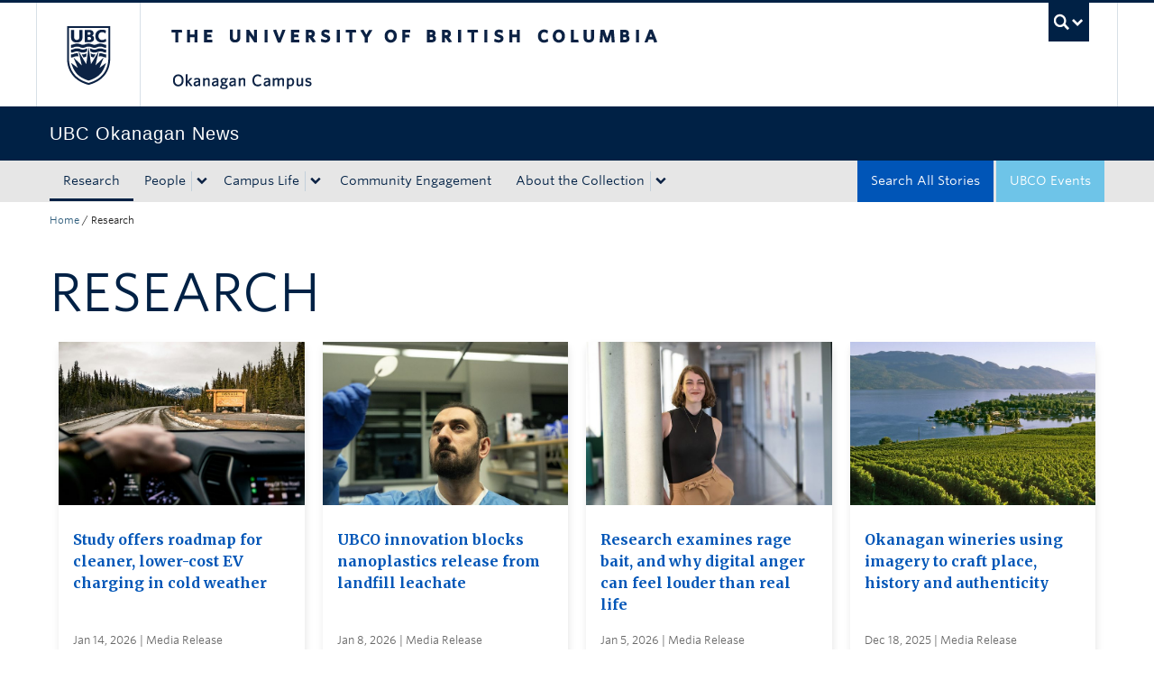

--- FILE ---
content_type: text/html; charset=UTF-8
request_url: https://news.ok.ubc.ca/topic/research/page/28/
body_size: 12348
content:
<!DOCTYPE html>
<!--[if IEMobile 7]><html class="iem7 oldie" lang="en-US"><![endif]-->
<!--[if (IE 7)&!(IEMobile)]><html class="ie7 oldie" lang="en-US"><![endif]-->
<!--[if (IE 8)&!(IEMobile)]><html class="ie8 oldie" lang="en-US"><![endif]-->
<!--[if (IE 9)&!(IEMobile)]><html class="ie9" lang="en-US"><![endif]-->
<!--[[if (gt IE 9)|(gt IEMobile 7)]><!--><html lang="en-US"><!--<![endif]-->
<head>
<meta http-equiv="Content-Type" content="text/html; charset=UTF-8" />
<title>Research Archives - Page 28 of 150 - UBC&#039;s Okanagan News</title>

<meta http-equiv="X-UA-Compatible" content="IE=edge,chrome=1" />
<meta name="viewport" content="width=device-width" /> <!-- needed for responsive -->
<link rel="dns-prefetch" href="//cdn.ubc.ca/" />

        <!-- Stylesheets -->
        <link href="//cdn.ubc.ca/clf/7.0.4/css/ubc-clf-full-bw.min.css" rel="stylesheet">
	


<link rel="pingback" href="https://news.ok.ubc.ca/xmlrpc.php" />

<meta name='robots' content='index, follow, max-image-preview:large, max-snippet:-1, max-video-preview:-1' />

<!-- Google Tag Manager for WordPress by gtm4wp.com -->
<script data-cfasync="false" data-pagespeed-no-defer>
	var gtm4wp_datalayer_name = "dataLayer";
	var dataLayer = dataLayer || [];
</script>
<!-- End Google Tag Manager for WordPress by gtm4wp.com --><meta name="template" content="UBC CLF Basic 1.0.6" />

	<!-- This site is optimized with the Yoast SEO plugin v26.7 - https://yoast.com/wordpress/plugins/seo/ -->
	<link rel="canonical" href="https://news.ok.ubc.ca/topic/research/page/28/" />
	<link rel="prev" href="https://news.ok.ubc.ca/topic/research/page/27/" />
	<link rel="next" href="https://news.ok.ubc.ca/topic/research/page/29/" />
	<meta property="og:locale" content="en_US" />
	<meta property="og:type" content="article" />
	<meta property="og:title" content="Research Archives - Page 28 of 150 - UBC&#039;s Okanagan News" />
	<meta property="og:url" content="https://news.ok.ubc.ca/topic/research/" />
	<meta property="og:site_name" content="UBC&#039;s Okanagan News" />
	<meta name="twitter:card" content="summary_large_image" />
	<script type="application/ld+json" class="yoast-schema-graph">{"@context":"https://schema.org","@graph":[{"@type":"CollectionPage","@id":"https://news.ok.ubc.ca/topic/research/","url":"https://news.ok.ubc.ca/topic/research/page/28/","name":"Research Archives - Page 28 of 150 - UBC&#039;s Okanagan News","isPartOf":{"@id":"https://news.ok.ubc.ca/#website"},"primaryImageOfPage":{"@id":"https://news.ok.ubc.ca/topic/research/page/28/#primaryimage"},"image":{"@id":"https://news.ok.ubc.ca/topic/research/page/28/#primaryimage"},"thumbnailUrl":"https://news.ok.ubc.ca/wp-content/uploads/sites/213/sites/213/2023/03/porcupineriver-1000.jpg","breadcrumb":{"@id":"https://news.ok.ubc.ca/topic/research/page/28/#breadcrumb"},"inLanguage":"en-US"},{"@type":"ImageObject","inLanguage":"en-US","@id":"https://news.ok.ubc.ca/topic/research/page/28/#primaryimage","url":"https://news.ok.ubc.ca/wp-content/uploads/sites/213/sites/213/2023/03/porcupineriver-1000.jpg","contentUrl":"https://news.ok.ubc.ca/wp-content/uploads/sites/213/sites/213/2023/03/porcupineriver-1000.jpg","width":1000,"height":600,"caption":"A scenic view of the Porcupine River near Old Crow, Yukon. The river is a tributary of the Yukon River and flows through Alaska and Yukon."},{"@type":"BreadcrumbList","@id":"https://news.ok.ubc.ca/topic/research/page/28/#breadcrumb","itemListElement":[{"@type":"ListItem","position":1,"name":"Home","item":"https://news.ok.ubc.ca/"},{"@type":"ListItem","position":2,"name":"Research"}]},{"@type":"WebSite","@id":"https://news.ok.ubc.ca/#website","url":"https://news.ok.ubc.ca/","name":"UBC&#039;s Okanagan News","description":"","potentialAction":[{"@type":"SearchAction","target":{"@type":"EntryPoint","urlTemplate":"https://news.ok.ubc.ca/?s={search_term_string}"},"query-input":{"@type":"PropertyValueSpecification","valueRequired":true,"valueName":"search_term_string"}}],"inLanguage":"en-US"}]}</script>
	<!-- / Yoast SEO plugin. -->


<link rel='dns-prefetch' href='//cdn.ubc.ca' />
<link rel='dns-prefetch' href='//player.vimeo.com' />
<link rel='dns-prefetch' href='//w.soundcloud.com' />
<link rel="alternate" type="application/rss+xml" title="UBC&#039;s Okanagan News &raquo; Feed" href="https://news.ok.ubc.ca/feed/" />
<link rel="alternate" type="application/rss+xml" title="UBC&#039;s Okanagan News &raquo; Comments Feed" href="https://news.ok.ubc.ca/comments/feed/" />
<script type="text/javascript" id="wpp-js" src="https://news.ok.ubc.ca/wp-content/plugins/wordpress-popular-posts/assets/js/wpp.min.js?ver=7.3.6" data-sampling="0" data-sampling-rate="100" data-api-url="https://news.ok.ubc.ca/wp-json/wordpress-popular-posts" data-post-id="0" data-token="bb3956c7e8" data-lang="0" data-debug="0"></script>
<link rel="alternate" type="application/rss+xml" title="UBC&#039;s Okanagan News &raquo; Research Topic Feed" href="https://news.ok.ubc.ca/topic/research/feed/" />
<style id='wp-img-auto-sizes-contain-inline-css' type='text/css'>
img:is([sizes=auto i],[sizes^="auto," i]){contain-intrinsic-size:3000px 1500px}
/*# sourceURL=wp-img-auto-sizes-contain-inline-css */
</style>
<style id='wp-emoji-styles-inline-css' type='text/css'>

	img.wp-smiley, img.emoji {
		display: inline !important;
		border: none !important;
		box-shadow: none !important;
		height: 1em !important;
		width: 1em !important;
		margin: 0 0.07em !important;
		vertical-align: -0.1em !important;
		background: none !important;
		padding: 0 !important;
	}
/*# sourceURL=wp-emoji-styles-inline-css */
</style>
<link rel='stylesheet' id='custom-css-css' href='https://news.ok.ubc.ca/wp-content/uploads/sites/213/sites/213/custom-css/custom-css-full.css?ver=b72ffbbbbef7a572f9c40efaab901b15' type='text/css' media='all' />
<link rel='stylesheet' id='ubcoloop_style-css' href='https://news.ok.ubc.ca/wp-content/plugins/ubco-news-site-elements/css/styles.css?ver=b72ffbbbbef7a572f9c40efaab901b15' type='text/css' media='all' />
<link rel='stylesheet' id='wordpress-popular-posts-css-css' href='https://news.ok.ubc.ca/wp-content/plugins/wordpress-popular-posts/assets/css/wpp.css?ver=7.3.6' type='text/css' media='all' />
<link rel='stylesheet' id='flexslider-css' href='https://news.ok.ubc.ca/wp-content/themes/okanagan-news-theme/assets/vendor/flexslider/flexslider.css?ver=b72ffbbbbef7a572f9c40efaab901b15' type='text/css' media='all' />
<link rel='stylesheet' id='ubc-clf-whitney-css' href='https://news.ok.ubc.ca/wp-content/themes/okanagan-news-theme/assets/css/fonts.css?ver=b72ffbbbbef7a572f9c40efaab901b15' type='text/css' media='all' />
<link rel='stylesheet' id='style-css' href='https://news.ok.ubc.ca/wp-content/themes/okanagan-news-theme/style.css?ver=b72ffbbbbef7a572f9c40efaab901b15' type='text/css' media='all' />
<link rel='stylesheet' id='icon-style-css' href='https://news.ok.ubc.ca/wp-content/themes/clf-basic/css/social_icons.css?ver=b72ffbbbbef7a572f9c40efaab901b15' type='text/css' media='all' />
<script type="text/javascript" src="https://news.ok.ubc.ca/wp-includes/js/jquery/jquery.min.js?ver=3.7.1" id="jquery-core-js"></script>
<script type="text/javascript" src="https://news.ok.ubc.ca/wp-includes/js/jquery/jquery-migrate.min.js?ver=3.4.1" id="jquery-migrate-js"></script>
<link rel="https://api.w.org/" href="https://news.ok.ubc.ca/wp-json/" /><script type="text/javascript">
(function(url){
	if(/(?:Chrome\/26\.0\.1410\.63 Safari\/537\.31|WordfenceTestMonBot)/.test(navigator.userAgent)){ return; }
	var addEvent = function(evt, handler) {
		if (window.addEventListener) {
			document.addEventListener(evt, handler, false);
		} else if (window.attachEvent) {
			document.attachEvent('on' + evt, handler);
		}
	};
	var removeEvent = function(evt, handler) {
		if (window.removeEventListener) {
			document.removeEventListener(evt, handler, false);
		} else if (window.detachEvent) {
			document.detachEvent('on' + evt, handler);
		}
	};
	var evts = 'contextmenu dblclick drag dragend dragenter dragleave dragover dragstart drop keydown keypress keyup mousedown mousemove mouseout mouseover mouseup mousewheel scroll'.split(' ');
	var logHuman = function() {
		if (window.wfLogHumanRan) { return; }
		window.wfLogHumanRan = true;
		var wfscr = document.createElement('script');
		wfscr.type = 'text/javascript';
		wfscr.async = true;
		wfscr.src = url + '&r=' + Math.random();
		(document.getElementsByTagName('head')[0]||document.getElementsByTagName('body')[0]).appendChild(wfscr);
		for (var i = 0; i < evts.length; i++) {
			removeEvent(evts[i], logHuman);
		}
	};
	for (var i = 0; i < evts.length; i++) {
		addEvent(evts[i], logHuman);
	}
})('//news.ok.ubc.ca/?wordfence_lh=1&hid=644AD5099710EE724A06B761FA617C9A');
</script><!-- Google Tag Manager -->
<script>(function(w,d,s,l,i){w[l]=w[l]||[];w[l].push({'gtm.start':
new Date().getTime(),event:'gtm.js'});var f=d.getElementsByTagName(s)[0],
j=d.createElement(s),dl=l!='dataLayer'?'&l='+l:'';j.async=true;j.src=
'https://www.googletagmanager.com/gtm.js?id='+i+dl;f.parentNode.insertBefore(j,f);
})(window,document,'script','dataLayer','GTM-NK8H98M');</script>
<!-- End Google Tag Manager -->
		
<!-- Google Tag Manager for WordPress by gtm4wp.com -->
<!-- GTM Container placement set to automatic -->
<script data-cfasync="false" data-pagespeed-no-defer type="text/javascript">
	var dataLayer_content = {"pageTitle":"Research Archives - Page 28 of 150 - UBC&#039;s Okanagan News","pagePostType":"post","pagePostType2":"tax-post","pageCategory":["irving-k-barber-faculty-of-science"],"postCountOnPage":10,"postCountTotal":1499};
	dataLayer.push( dataLayer_content );
</script>
<script data-cfasync="false" data-pagespeed-no-defer type="text/javascript">
(function(w,d,s,l,i){w[l]=w[l]||[];w[l].push({'gtm.start':
new Date().getTime(),event:'gtm.js'});var f=d.getElementsByTagName(s)[0],
j=d.createElement(s),dl=l!='dataLayer'?'&l='+l:'';j.async=true;j.src=
'//www.googletagmanager.com/gtm.js?id='+i+dl;f.parentNode.insertBefore(j,f);
})(window,document,'script','dataLayer','GTM-NK8H98M');
</script>
<!-- End Google Tag Manager for WordPress by gtm4wp.com -->            <style id="wpp-loading-animation-styles">@-webkit-keyframes bgslide{from{background-position-x:0}to{background-position-x:-200%}}@keyframes bgslide{from{background-position-x:0}to{background-position-x:-200%}}.wpp-widget-block-placeholder,.wpp-shortcode-placeholder{margin:0 auto;width:60px;height:3px;background:#dd3737;background:linear-gradient(90deg,#dd3737 0%,#571313 10%,#dd3737 100%);background-size:200% auto;border-radius:3px;-webkit-animation:bgslide 1s infinite linear;animation:bgslide 1s infinite linear}</style>
            
        <!--[if lte IE 7]>
<link href="//cdn.ubc.ca/clf/7.0.4/css/font-awesome-ie7.css" rel="stylesheet">
<![endif]-->
        <!-- Le HTML5 shim, for IE6-8 support of HTML5 elements -->
        <!--[if lt IE 9]>
        <script src="//cdn.ubc.ca/clf/html5shiv.min.js"></script>
        <![endif]-->

        <!-- Le fav and touch icons -->
		            <link rel="shortcut icon" href="//cdn.ubc.ca/clf/7.0.4/img/favicon.ico">
		        <link rel="apple-touch-icon-precomposed" sizes="144x144" href="//cdn.ubc.ca/clf/7.0.4/img/apple-touch-icon-144-precomposed.png">
        <link rel="apple-touch-icon-precomposed" sizes="114x114" href="//cdn.ubc.ca/clf/7.0.4/img/apple-touch-icon-114-precomposed.png">
        <link rel="apple-touch-icon-precomposed" sizes="72x72" href="//cdn.ubc.ca/clf/7.0.4/img/apple-touch-icon-72-precomposed.png">
        <link rel="apple-touch-icon-precomposed" href="//cdn.ubc.ca/clf/7.0.4/img/apple-touch-icon-57-precomposed.png">
        <style type="text/css" media="screen">#ubc7-unit {
                background: #002145;
            }</style>
				<style type="text/css" id="wp-custom-css">
			/* Moved the following from Custom CSS */ 

.fitVids-wrapper { 
  position: relative; 
  padding-bottom: 56.25%; 
  height: 0; 
  margin-bottom:40px; 
  margin-left:-15px 
} 

.fitVids-wrapper iframe { 
  position: absolute; 
  top: 0; 
  left: 0; 
  width: 100%; 
  height: 100%; 
} 		</style>
		
</head>

<body class="wordpress ltr en_US child-theme multisite blog-213 y2026 m01 d19 h00 monday logged-out archive taxonomy taxonomy-topic taxonomy-topic-research paged paged-28 full-width l2-column-ms l2-column chrome primary-inactive secondary-inactive subsidiary-active">

<a class="skip-link sr-only" href="#content">Skip to main content</a>
<a class="skip-link sr-only" href="#ubc7-unit-menu">Skip to main navigation</a>
<a class="skip-link sr-only" href="#primary-secondary">Skip to page-level navigation</a>
<a class="skip-link sr-only" href="https://students.ok.ubc.ca/drc">Go to the Disability Resource Centre Website</a>
<a class="skip-link sr-only" href="https://drcbooking.ok.ubc.ca/ClockWork/custom/misc/home.aspx">Go to the DRC Booking Accommodation Portal</a>
<a class="skip-link sr-only" href="https://library.ok.ubc.ca/itl/">Go to the Inclusive Technology Lab Website</a>


<div id="body-container" >

		
	        <!-- UBC Global Utility Menu -->
        <div class="collapse expand" id="ubc7-global-menu">
            <div id="ubc7-search" class="expand">
				<div class="container">                <div id="ubc7-search-box">
                    <form class="form-search" method="get" action="//www.ubc.ca/search/refine/" role="search">
                        <input type="text" name="q" placeholder="Search UBC Okanagan News" class="input-xlarge search-query">
                        <input type="hidden" name="label" value="UBC Okanagan News"/>
                        <input type="hidden" name="site" value="https://news.ok.ubc.ca"/>
                        <button type="submit" class="btn">Search</button>
                    </form>
                </div>
				</div>            </div>
			<div class="container">            <div id="ubc7-global-header" class="expand">
                <!-- Global Utility Header from CDN -->
            </div>
			</div>        </div>
        <!-- End of UBC Global Utility Menu -->
	        <!-- UBC Header -->
        <header id="ubc7-header" class="row-fluid expand" role="banner">
			<div class="container">            <div class="span1">
                <div id="ubc7-logo">
                    <a href="http://www.ubc.ca" title="The University of British Columbia (UBC)">The University of British Columbia</a>
                </div>
            </div>
            <div class="span2">
                <div id="ubc7-apom">
                </div>
            </div>
            <div class="span9" id="ubc7-wordmark-block">
                <div id="ubc7-wordmark">
                    <a href="http://ok.ubc.ca/" title="The University of British Columbia (UBC)">The University of British Columbia</a>
					<span class="ubc7-campus" id="ubc7-okanagan-campus">Okanagan campus</span>                </div>
                <div id="ubc7-global-utility">
                    <button type="button" data-toggle="collapse" data-target="#ubc7-global-menu"><span>UBC Search</span></button>
                    <noscript><a id="ubc7-global-utility-no-script" href="http://www.ubc.ca/" title="UBC Search">UBC Search</a></noscript>
                </div>
            </div>
			</div>        </header>
        <!-- End of UBC Header -->

	        <!-- UBC Unit Identifier -->
        <div id="ubc7-unit" class="row-fluid expand">
			<div class="container">            <div class="span12">
                <!-- Mobile Menu Icon -->
                <div class="navbar">
                    <a class="btn btn-navbar" data-toggle="collapse" data-target="#ubc7-unit-navigation">
                        <span class="icon-bar"></span>
                        <span class="icon-bar"></span>
                        <span class="icon-bar"></span>
                    </a>
                </div>
                <!-- Unit Name -->
                <div id="ubc7-unit-name" class="ubc7-single-element">
                    <a href="https://news.ok.ubc.ca" title="UBC Okanagan News"><span id="ubc7-unit-faculty"></span><span id="ubc7-unit-identifier">UBC Okanagan News</span></a>
                </div>
            </div>
			</div>        </div>
        <!-- End of UBC Unit Identifier -->
			<!-- UBC Unit Navigation -->
        <div id="ubc7-unit-menu" class="navbar expand" role="navigation">
            <div class="navbar-inner expand">
                <div class="container">
                 <div id="ubc7-unit-navigation" class="nav-collapse collapse"><ul id="menu-primary" class="nav"><li id="menu-item-38282" class="menu-item menu-item-type-taxonomy menu-item-object-topic current-menu-item menu-item-38282 active"><a href="https://news.ok.ubc.ca/topic/research/">Research</a></li>
<li id="menu-item-38283" class="menu-item menu-item-type-taxonomy menu-item-object-topic menu-item-has-children dropdown menu-item-38283"><div class="btn-group"><a class="btn" href="https://news.ok.ubc.ca/topic/people/">People</a><button class="btn droptown-toggle" data-toggle="dropdown"><span class="ubc7-arrow blue down-arrow"></span></button>
<ul class="dropdown-menu">
	<li id="menu-item-38292" class="menu-item menu-item-type-taxonomy menu-item-object-topic menu-item-38292"><a href="https://news.ok.ubc.ca/topic/student-profile/">Student Profile</a></li>
	<li id="menu-item-38291" class="menu-item menu-item-type-taxonomy menu-item-object-topic menu-item-38291"><a href="https://news.ok.ubc.ca/topic/faculty-profile/">Faculty Profile</a></li>
	<li id="menu-item-38290" class="menu-item menu-item-type-taxonomy menu-item-object-topic menu-item-38290"><a href="https://news.ok.ubc.ca/topic/alumni-spotlight/">Alumni Spotlight</a></li>
</ul></div>
</li>
<li id="menu-item-38293" class="menu-item menu-item-type-taxonomy menu-item-object-topic menu-item-has-children dropdown menu-item-38293"><div class="btn-group"><a class="btn" href="https://news.ok.ubc.ca/topic/campus-life/">Campus Life</a><button class="btn droptown-toggle" data-toggle="dropdown"><span class="ubc7-arrow blue down-arrow"></span></button>
<ul class="dropdown-menu">
	<li id="menu-item-38294" class="menu-item menu-item-type-taxonomy menu-item-object-topic menu-item-38294"><a href="https://news.ok.ubc.ca/topic/campus-news/">Campus News</a></li>
	<li id="menu-item-38295" class="menu-item menu-item-type-taxonomy menu-item-object-topic menu-item-38295"><a href="https://news.ok.ubc.ca/topic/student-life/">Student Life</a></li>
	<li id="menu-item-38296" class="menu-item menu-item-type-taxonomy menu-item-object-topic menu-item-38296"><a href="https://news.ok.ubc.ca/topic/teaching-learning/">Teaching &amp; Learning</a></li>
</ul></div>
</li>
<li id="menu-item-38284" class="menu-item menu-item-type-taxonomy menu-item-object-topic menu-item-38284"><a href="https://news.ok.ubc.ca/topic/community-engagement/">Community Engagement</a></li>
<li id="menu-item-39681" class="menu-item menu-item-type-post_type menu-item-object-page menu-item-has-children dropdown menu-item-39681"><div class="btn-group"><a class="btn" href="https://news.ok.ubc.ca/about/">About the Collection</a><button class="btn droptown-toggle" data-toggle="dropdown"><span class="ubc7-arrow blue down-arrow"></span></button>
<ul class="dropdown-menu">
	<li id="menu-item-39682" class="menu-item menu-item-type-post_type menu-item-object-page menu-item-39682"><a href="https://news.ok.ubc.ca/about/stories-for-media/">Stories for Media</a></li>
</ul></div>
</li>
<li id="menu-item-38298" class="navbar-blue-search menu-item menu-item-type-custom menu-item-object-custom menu-item-38298"><a href="https://events.ok.ubc.ca/">UBCO Events</a></li>
<li id="menu-item-39686" class="navbar-alt-blue menu-item menu-item-type-post_type menu-item-object-page current_page_parent menu-item-39686"><a href="https://news.ok.ubc.ca/all-posts/">Search All Stories</a></li>
</ul></div>                    
                </div>
            </div><!-- /navbar-inner -->
        </div><!-- /navbar -->
        <!-- End of UBC Unit Navigation -->
			<!-- Second Menu Location - Styles Only Currently Support Menu named "Audience Menu" in WP -->
			<div class="secondarymenuwrap expand"><div class="container"></div></div>
    
		
	<div class="container">
	<div class="container">	
	<div class="container">	
	<div id="container" class="expand" >
	
		<div class="breadcrumb expand" itemprop="breadcrumb"><span class="trail-begin"><a href="https://news.ok.ubc.ca" title="UBC&#039;s Okanagan News" rel="home" class="trail-begin">Home</a></span> <span class="divider">/</span> <span class="trail-end">Research</span></div><div class="expand row-fluid" role="main">
	<div id="content" class="hfeed content span12 all-posts">

		
		<h1>Research</h1>
		<div class="entry-content">
				
		<div id="ajax-load-more" class="ajax-load-more-wrap default" data-id="ubconewsfilter" data-alm-id="" data-canonical-url="https://news.ok.ubc.ca/topic/research/" data-slug="research" data-post-id="40"  data-localized="ajax_load_more_ubconewsfilter_vars" data-alm-object="ajax_load_more_ubconewsfilter"><ul aria-live="polite" aria-atomic="true" class="alm-listing alm-ajax ubconewscards" data-filters="true" data-filters-target="ubconewsfilter" data-filters-url="true" data-filters-paging="true" data-filters-scroll="false" data-filters-scrolltop="30" data-container-type="ul" data-loading-style="default" data-archive="true" data-repeater="default" data-post-type="post" data-taxonomy="topic" data-taxonomy-terms="research" data-taxonomy-operator="IN" data-order="DESC" data-orderby="date" data-offset="0" data-posts-per-page="16" data-scroll="false" data-button-label="Load More Stories" data-prev-button-label="Load Previous"></ul><noscript><ul class="alm-listing alm-noscript"><li class="ubconewscards-item">
    <div class="ubconewscard" tabindex="0">
        <a href="https://news.ok.ubc.ca/2026/01/14/study-offers-roadmap-for-cleaner-lower-cost-ev-charging-in-cold-weather/" title="Study offers roadmap for cleaner, lower-cost EV charging in cold weather">
                                    <div class="ubconewscard-image"
                 style="background-image: url(https://news.ok.ubc.ca/wp-content/uploads/sites/213/sites/213/2026/01/alaska-transport-ev-charging-ubco-768x461.jpg)"></div>            <div class="ubconewscard-content">
                <p class="ubconewscard-text">Study offers roadmap for cleaner, lower-cost EV charging in cold weather</p>
                <div class="ubconewscard-title">Jan 14, 2026 | Media Release</div>
            </div>
        </a>
    </div>
</li><li class="ubconewscards-item">
    <div class="ubconewscard" tabindex="0">
        <a href="https://news.ok.ubc.ca/2026/01/08/ubco-innovation-blocks-nanoplastics-release-from-landfill-leachate/" title="UBCO innovation blocks nanoplastics release from landfill leachate">
                                    <div class="ubconewscard-image"
                 style="background-image: url(https://news.ok.ubc.ca/wp-content/uploads/sites/213/sites/213/2026/01/Mahmoud-Babalar-1-1000-768x461.jpg)"></div>            <div class="ubconewscard-content">
                <p class="ubconewscard-text">UBCO innovation blocks nanoplastics release from landfill leachate</p>
                <div class="ubconewscard-title">Jan 8, 2026 | Media Release</div>
            </div>
        </a>
    </div>
</li><li class="ubconewscards-item">
    <div class="ubconewscard" tabindex="0">
        <a href="https://news.ok.ubc.ca/2026/01/05/research-examines-rage-bait-and-why-digital-anger-can-feel-louder-than-real-life/" title="Research examines rage bait, and why digital anger can feel louder than real life">
                                    <div class="ubconewscard-image"
                 style="background-image: url(https://news.ok.ubc.ca/wp-content/uploads/sites/213/sites/213/2026/01/Wiznura-Clare-768x461.jpeg)"></div>            <div class="ubconewscard-content">
                <p class="ubconewscard-text">Research examines rage bait, and why digital anger can feel louder than real life</p>
                <div class="ubconewscard-title">Jan 5, 2026 | Media Release</div>
            </div>
        </a>
    </div>
</li><li class="ubconewscards-item">
    <div class="ubconewscard" tabindex="0">
        <a href="https://news.ok.ubc.ca/2025/12/18/okanagan-vineyard-wine-images-history-authenticity/" title="Okanagan wineries using imagery to craft place, history and authenticity">
                                    <div class="ubconewscard-image"
                 style="background-image: url(https://news.ok.ubc.ca/wp-content/uploads/sites/213/sites/213/2018/02/Vineyard-Okanagan-Lake-basin-slider-768x461.jpg)"></div>            <div class="ubconewscard-content">
                <p class="ubconewscard-text">Okanagan wineries using imagery to craft place, history and authenticity</p>
                <div class="ubconewscard-title">Dec 18, 2025 | Media Release</div>
            </div>
        </a>
    </div>
</li><li class="ubconewscards-item">
    <div class="ubconewscard" tabindex="0">
        <a href="https://news.ok.ubc.ca/2025/12/17/how-sound-quality-can-get-lost-in-translation/" title="How sound quality can get lost in translation">
                                    <div class="ubconewscard-image"
                 style="background-image: url(https://news.ok.ubc.ca/wp-content/uploads/sites/213/sites/213/2025/12/Miles-SPIRAL-768x461.jpg)"></div>            <div class="ubconewscard-content">
                <p class="ubconewscard-text">How sound quality can get lost in translation</p>
                <div class="ubconewscard-title">Dec 17, 2025 | Media Q&amp;A</div>
            </div>
        </a>
    </div>
</li><li class="ubconewscards-item">
    <div class="ubconewscard" tabindex="0">
        <a href="https://news.ok.ubc.ca/2025/12/11/ubco-study-finds-microdosing-can-temporarily-improve-mood-creativity/" title="UBCO study finds microdosing can temporarily improve mood, creativity">
                                    <div class="ubconewscard-image"
                 style="background-image: url(https://news.ok.ubc.ca/wp-content/uploads/sites/213/sites/213/2021/11/psilocybin-1000-768x461.jpg)"></div>            <div class="ubconewscard-content">
                <p class="ubconewscard-text">UBCO study finds microdosing can temporarily improve mood, creativity</p>
                <div class="ubconewscard-title">Dec 11, 2025 | Media Release</div>
            </div>
        </a>
    </div>
</li><li class="ubconewscards-item">
    <div class="ubconewscard" tabindex="0">
        <a href="https://news.ok.ubc.ca/2025/12/10/light-up-kelowna-turns-city-core-into-a-digital-playground/" title="Light Up Kelowna turns city core into a digital playground">
                                    <div class="ubconewscard-image"
                 style="background-image: url(https://news.ok.ubc.ca/wp-content/uploads/sites/213/sites/213/2025/12/LUK_Digital-Fragments2-1000-768x461.jpg)"></div>            <div class="ubconewscard-content">
                <p class="ubconewscard-text">Light Up Kelowna turns city core into a digital playground</p>
                <div class="ubconewscard-title">Dec 10, 2025 | Media Release</div>
            </div>
        </a>
    </div>
</li><li class="ubconewscards-item">
    <div class="ubconewscard" tabindex="0">
        <a href="https://news.ok.ubc.ca/2025/12/09/new-ubco-research-challenges-traditional-teen-suicide-prevention-models/" title="New UBCO research challenges traditional teen suicide prevention models">
                                    <div class="ubconewscard-image"
                 style="background-image: url(https://news.ok.ubc.ca/wp-content/uploads/sites/213/sites/213/2025/12/iStock-1469940166-1000-copy-768x461.jpg)"></div>            <div class="ubconewscard-content">
                <p class="ubconewscard-text">New UBCO research challenges traditional teen suicide prevention models</p>
                <div class="ubconewscard-title">Dec 9, 2025 | Media Release</div>
            </div>
        </a>
    </div>
</li><li class="ubconewscards-item">
    <div class="ubconewscard" tabindex="0">
        <a href="https://news.ok.ubc.ca/2025/12/05/why-the-amazons-ability-to-make-its-own-rain-matters-more-than-ever/" title="Why the Amazon’s ability to make its own rain matters more than ever">
                                    <div class="ubconewscard-image"
                 style="background-image: url(https://news.ok.ubc.ca/wp-content/uploads/sites/213/sites/213/2025/12/IMG-20241019-WA0005-768x461.jpg)"></div>            <div class="ubconewscard-content">
                <p class="ubconewscard-text">Why the Amazon’s ability to make its own rain matters more than ever</p>
                <div class="ubconewscard-title">Dec 5, 2025 | Media Release</div>
            </div>
        </a>
    </div>
</li><li class="ubconewscards-item">
    <div class="ubconewscard" tabindex="0">
        <a href="https://news.ok.ubc.ca/2025/12/04/zinc-ion-batteries-get-a-boost-from-cross-campus-research-team/" title="Zinc-ion batteries get a boost from cross-campus research team">
                                    <div class="ubconewscard-image"
                 style="background-image: url(https://news.ok.ubc.ca/wp-content/uploads/sites/213/sites/213/2025/12/battery-research-768x461.jpg)"></div>            <div class="ubconewscard-content">
                <p class="ubconewscard-text">Zinc-ion batteries get a boost from cross-campus research team</p>
                <div class="ubconewscard-title">Dec 4, 2025 | Media Release</div>
            </div>
        </a>
    </div>
</li><li class="ubconewscards-item">
    <div class="ubconewscard" tabindex="0">
        <a href="https://news.ok.ubc.ca/2025/12/03/ai-powered-vision-gives-meaning-to-wildfire-chaos/" title="AI-powered vision gives meaning to wildfire chaos">
                                    <div class="ubconewscard-image"
                 style="background-image: url(https://news.ok.ubc.ca/wp-content/uploads/sites/213/sites/213/2023/09/wildfire2-1000-768x461.jpg)"></div>            <div class="ubconewscard-content">
                <p class="ubconewscard-text">AI-powered vision gives meaning to wildfire chaos</p>
                <div class="ubconewscard-title">Dec 3, 2025 | Media Release</div>
            </div>
        </a>
    </div>
</li><li class="ubconewscards-item">
    <div class="ubconewscard" tabindex="0">
        <a href="https://news.ok.ubc.ca/2025/12/02/mindfulness-may-help-people-disconnect-from-their-smartphones/" title="Mindfulness may help people disconnect from their smartphones">
                                    <div class="ubconewscard-image"
                 style="background-image: url(https://news.ok.ubc.ca/wp-content/uploads/sites/213/sites/213/2025/12/smart-phone-use-1000-768x461.jpg)"></div>            <div class="ubconewscard-content">
                <p class="ubconewscard-text">Mindfulness may help people disconnect from their smartphones</p>
                <div class="ubconewscard-title">Dec 2, 2025 | Media Q&amp;A</div>
            </div>
        </a>
    </div>
</li><li class="ubconewscards-item">
    <div class="ubconewscard" tabindex="0">
        <a href="https://news.ok.ubc.ca/2025/11/28/syilx-students-give-nsyilxcn-a-voice-on-ubc-okanagan-streets/" title="Syilx students give nsyilxcn a voice on UBC Okanagan streets">
                                    <div class="ubconewscard-image"
                 style="background-image: url(https://news.ok.ubc.ca/wp-content/uploads/sites/213/sites/213/2024/04/researchroad-1000-768x461.jpg)"></div>            <div class="ubconewscard-content">
                <p class="ubconewscard-text">Syilx students give nsyilxcn a voice on UBC Okanagan streets</p>
                <div class="ubconewscard-title">Nov 28, 2025 | Media Release</div>
            </div>
        </a>
    </div>
</li><li class="ubconewscards-item">
    <div class="ubconewscard" tabindex="0">
        <a href="https://news.ok.ubc.ca/2025/11/27/from-cessation-to-celebration-nicotine-pouches-go-viral-on-tiktok/" title="From cessation to celebration: Nicotine pouches go viral on TikTok">
                                    <div class="ubconewscard-image"
                 style="background-image: url(https://news.ok.ubc.ca/wp-content/uploads/sites/213/sites/213/2025/11/swenico-unsplash-pouches-1000-copy2-768x461.jpg)"></div>            <div class="ubconewscard-content">
                <p class="ubconewscard-text">From cessation to celebration: Nicotine pouches go viral on TikTok</p>
                <div class="ubconewscard-title">Nov 27, 2025 | Media Release</div>
            </div>
        </a>
    </div>
</li><li class="ubconewscards-item">
    <div class="ubconewscard" tabindex="0">
        <a href="https://news.ok.ubc.ca/2025/11/25/student-maps-where-cyclists-really-go-and-why-it-matters-for-city-planning/" title="Student maps where cyclists really go—and why it matters for city planning">
                                    <div class="ubconewscard-image"
                 style="background-image: url(https://news.ok.ubc.ca/wp-content/uploads/sites/213/sites/213/2025/11/ubc_bike_rail_trail-768x461.jpg)"></div>            <div class="ubconewscard-content">
                <p class="ubconewscard-text">Student maps where cyclists really go—and why it matters for city planning</p>
                <div class="ubconewscard-title">Nov 25, 2025 | Media Release</div>
            </div>
        </a>
    </div>
</li><li class="ubconewscards-item">
    <div class="ubconewscard" tabindex="0">
        <a href="https://news.ok.ubc.ca/2025/11/24/warm-footbaths-may-boost-heart-health-in-people-with-copd/" title="Warm footbaths may boost heart health in people with COPD">
                                    <div class="ubconewscard-image"
                 style="background-image: url(https://news.ok.ubc.ca/wp-content/uploads/sites/213/sites/213/2025/11/COPD-Study-photo-1000-768x461.jpg)"></div>            <div class="ubconewscard-content">
                <p class="ubconewscard-text">Warm footbaths may boost heart health in people with COPD</p>
                <div class="ubconewscard-title">Nov 24, 2025 | Media Release</div>
            </div>
        </a>
    </div>
</li></ul><div class="alm-paging">Pages: <span class="page"><a href="https://news.ok.ubc.ca/topic/research/?pg=1">1</a></span><span class="page"><a href="https://news.ok.ubc.ca/topic/research/?pg=2">2</a></span><span class="page"><a href="https://news.ok.ubc.ca/topic/research/?pg=3">3</a></span><span class="page"><a href="https://news.ok.ubc.ca/topic/research/?pg=4">4</a></span><span class="page"><a href="https://news.ok.ubc.ca/topic/research/?pg=5">5</a></span><span class="page"><a href="https://news.ok.ubc.ca/topic/research/?pg=6">6</a></span><span class="page"><a href="https://news.ok.ubc.ca/topic/research/?pg=7">7</a></span><span class="page"><a href="https://news.ok.ubc.ca/topic/research/?pg=8">8</a></span><span class="page"><a href="https://news.ok.ubc.ca/topic/research/?pg=9">9</a></span><span class="page"><a href="https://news.ok.ubc.ca/topic/research/?pg=10">10</a></span><span class="page"><a href="https://news.ok.ubc.ca/topic/research/?pg=11">11</a></span><span class="page"><a href="https://news.ok.ubc.ca/topic/research/?pg=12">12</a></span><span class="page"><a href="https://news.ok.ubc.ca/topic/research/?pg=13">13</a></span><span class="page"><a href="https://news.ok.ubc.ca/topic/research/?pg=14">14</a></span><span class="page"><a href="https://news.ok.ubc.ca/topic/research/?pg=15">15</a></span><span class="page"><a href="https://news.ok.ubc.ca/topic/research/?pg=16">16</a></span><span class="page"><a href="https://news.ok.ubc.ca/topic/research/?pg=17">17</a></span><span class="page"><a href="https://news.ok.ubc.ca/topic/research/?pg=18">18</a></span><span class="page"><a href="https://news.ok.ubc.ca/topic/research/?pg=19">19</a></span><span class="page"><a href="https://news.ok.ubc.ca/topic/research/?pg=20">20</a></span><span class="page"><a href="https://news.ok.ubc.ca/topic/research/?pg=21">21</a></span><span class="page"><a href="https://news.ok.ubc.ca/topic/research/?pg=22">22</a></span><span class="page"><a href="https://news.ok.ubc.ca/topic/research/?pg=23">23</a></span><span class="page"><a href="https://news.ok.ubc.ca/topic/research/?pg=24">24</a></span><span class="page"><a href="https://news.ok.ubc.ca/topic/research/?pg=25">25</a></span><span class="page"><a href="https://news.ok.ubc.ca/topic/research/?pg=26">26</a></span><span class="page"><a href="https://news.ok.ubc.ca/topic/research/?pg=27">27</a></span><span class="page"><a href="https://news.ok.ubc.ca/topic/research/?pg=28">28</a></span><span class="page"><a href="https://news.ok.ubc.ca/topic/research/?pg=29">29</a></span><span class="page"><a href="https://news.ok.ubc.ca/topic/research/?pg=30">30</a></span><span class="page"><a href="https://news.ok.ubc.ca/topic/research/?pg=31">31</a></span><span class="page"><a href="https://news.ok.ubc.ca/topic/research/?pg=32">32</a></span><span class="page"><a href="https://news.ok.ubc.ca/topic/research/?pg=33">33</a></span><span class="page"><a href="https://news.ok.ubc.ca/topic/research/?pg=34">34</a></span><span class="page"><a href="https://news.ok.ubc.ca/topic/research/?pg=35">35</a></span><span class="page"><a href="https://news.ok.ubc.ca/topic/research/?pg=36">36</a></span><span class="page"><a href="https://news.ok.ubc.ca/topic/research/?pg=37">37</a></span><span class="page"><a href="https://news.ok.ubc.ca/topic/research/?pg=38">38</a></span><span class="page"><a href="https://news.ok.ubc.ca/topic/research/?pg=39">39</a></span><span class="page"><a href="https://news.ok.ubc.ca/topic/research/?pg=40">40</a></span><span class="page"><a href="https://news.ok.ubc.ca/topic/research/?pg=41">41</a></span><span class="page"><a href="https://news.ok.ubc.ca/topic/research/?pg=42">42</a></span><span class="page"><a href="https://news.ok.ubc.ca/topic/research/?pg=43">43</a></span><span class="page"><a href="https://news.ok.ubc.ca/topic/research/?pg=44">44</a></span><span class="page"><a href="https://news.ok.ubc.ca/topic/research/?pg=45">45</a></span><span class="page"><a href="https://news.ok.ubc.ca/topic/research/?pg=46">46</a></span><span class="page"><a href="https://news.ok.ubc.ca/topic/research/?pg=47">47</a></span><span class="page"><a href="https://news.ok.ubc.ca/topic/research/?pg=48">48</a></span><span class="page"><a href="https://news.ok.ubc.ca/topic/research/?pg=49">49</a></span><span class="page"><a href="https://news.ok.ubc.ca/topic/research/?pg=50">50</a></span><span class="page"><a href="https://news.ok.ubc.ca/topic/research/?pg=51">51</a></span><span class="page"><a href="https://news.ok.ubc.ca/topic/research/?pg=52">52</a></span><span class="page"><a href="https://news.ok.ubc.ca/topic/research/?pg=53">53</a></span><span class="page"><a href="https://news.ok.ubc.ca/topic/research/?pg=54">54</a></span><span class="page"><a href="https://news.ok.ubc.ca/topic/research/?pg=55">55</a></span><span class="page"><a href="https://news.ok.ubc.ca/topic/research/?pg=56">56</a></span><span class="page"><a href="https://news.ok.ubc.ca/topic/research/?pg=57">57</a></span><span class="page"><a href="https://news.ok.ubc.ca/topic/research/?pg=58">58</a></span><span class="page"><a href="https://news.ok.ubc.ca/topic/research/?pg=59">59</a></span><span class="page"><a href="https://news.ok.ubc.ca/topic/research/?pg=60">60</a></span><span class="page"><a href="https://news.ok.ubc.ca/topic/research/?pg=61">61</a></span><span class="page"><a href="https://news.ok.ubc.ca/topic/research/?pg=62">62</a></span><span class="page"><a href="https://news.ok.ubc.ca/topic/research/?pg=63">63</a></span><span class="page"><a href="https://news.ok.ubc.ca/topic/research/?pg=64">64</a></span><span class="page"><a href="https://news.ok.ubc.ca/topic/research/?pg=65">65</a></span><span class="page"><a href="https://news.ok.ubc.ca/topic/research/?pg=66">66</a></span><span class="page"><a href="https://news.ok.ubc.ca/topic/research/?pg=67">67</a></span><span class="page"><a href="https://news.ok.ubc.ca/topic/research/?pg=68">68</a></span><span class="page"><a href="https://news.ok.ubc.ca/topic/research/?pg=69">69</a></span><span class="page"><a href="https://news.ok.ubc.ca/topic/research/?pg=70">70</a></span><span class="page"><a href="https://news.ok.ubc.ca/topic/research/?pg=71">71</a></span><span class="page"><a href="https://news.ok.ubc.ca/topic/research/?pg=72">72</a></span><span class="page"><a href="https://news.ok.ubc.ca/topic/research/?pg=73">73</a></span><span class="page"><a href="https://news.ok.ubc.ca/topic/research/?pg=74">74</a></span><span class="page"><a href="https://news.ok.ubc.ca/topic/research/?pg=75">75</a></span><span class="page"><a href="https://news.ok.ubc.ca/topic/research/?pg=76">76</a></span><span class="page"><a href="https://news.ok.ubc.ca/topic/research/?pg=77">77</a></span><span class="page"><a href="https://news.ok.ubc.ca/topic/research/?pg=78">78</a></span><span class="page"><a href="https://news.ok.ubc.ca/topic/research/?pg=79">79</a></span><span class="page"><a href="https://news.ok.ubc.ca/topic/research/?pg=80">80</a></span><span class="page"><a href="https://news.ok.ubc.ca/topic/research/?pg=81">81</a></span><span class="page"><a href="https://news.ok.ubc.ca/topic/research/?pg=82">82</a></span><span class="page"><a href="https://news.ok.ubc.ca/topic/research/?pg=83">83</a></span><span class="page"><a href="https://news.ok.ubc.ca/topic/research/?pg=84">84</a></span><span class="page"><a href="https://news.ok.ubc.ca/topic/research/?pg=85">85</a></span><span class="page"><a href="https://news.ok.ubc.ca/topic/research/?pg=86">86</a></span><span class="page"><a href="https://news.ok.ubc.ca/topic/research/?pg=87">87</a></span><span class="page"><a href="https://news.ok.ubc.ca/topic/research/?pg=88">88</a></span><span class="page"><a href="https://news.ok.ubc.ca/topic/research/?pg=89">89</a></span><span class="page"><a href="https://news.ok.ubc.ca/topic/research/?pg=90">90</a></span><span class="page"><a href="https://news.ok.ubc.ca/topic/research/?pg=91">91</a></span><span class="page"><a href="https://news.ok.ubc.ca/topic/research/?pg=92">92</a></span><span class="page"><a href="https://news.ok.ubc.ca/topic/research/?pg=93">93</a></span><span class="page"><a href="https://news.ok.ubc.ca/topic/research/?pg=94">94</a></span></div></noscript><div class="alm-btn-wrap" style="visibility: hidden" data-rel="ajax-load-more"><button class="alm-load-more-btn btn ok-btn-secondary" type="button">Load More Stories</button></div></div>			<p>&nbsp;</p>

		</div><!-- .entry-content -->

	</div><!-- .content .hfeed -->
	
		</div>
	</div><!-- #container -->
</div>	</div>			</div>		<div class="row-fluid expand content">
		<div id="subsidiary" class="sidebar aside span-12">
	
				
			<div id="custom_html-11" class="widget_text widget widget_custom_html widget-widget_custom_html"><div class="widget_text widget-wrap widget-inside"><div class="textwidget custom-html-widget"><section>
    <div class="threecolfooter expand">
        <div class="container">
            <div class="row-fluid">
                <div class="span4">
                    <strong>UBC Okanagan Campus News, University Relations</strong>
                    <p> Innovation Precinct Annexation 1 (IA1)<br> 
                        3505 Spectrum Court<br>
                        Kelowna, BC Canada V1V 2Z1
                    </p>
                    <p><i>We respectfully acknowledge the Syilx Okanagan Nation and their peoples, in whose traditional, ancestral, unceded territory UBC Okanagan is situated.</i></p>
                </div>
                <div class="span1">
                    <p>&nbsp;</p>
                </div>
                <div class="span4">

                  <p><strong><a href="https://news.ok.ubc.ca/all-posts/">Search all stories</a></strong></p>  
									<p><strong><a href="mailto:mediarelations.ok@ubc.ca">Subscribe to receive news by email</a></strong></p>
                    <p><strong><a href="https://news.ubc.ca" target="_blank">Visit UBC's Vancouver news room</a></strong></p>
									<p><strong><a href="https://news.ok.ubc.ca/global-and-admin-messages/">Global and Admin Messages</a></strong></p>
                </div>
                <div class="span3">
                    <h5>News</h5>

                    <!-- TODO fix the paths to these icons -->
                    <p> <a href="http://www.facebook.com/ubconews" target="_blank" rel="noopener"><img class="ok-footer-icon-32" src="https://okmain.cms.ok.ubc.ca/wp-content/uploads/sites/26/2024/05/Facebook-Social-icon-RGB.72dpi-SecondaryBlue.png" alt="" /></a> <a href="http://twitter.com/ubconews" target="_blank" rel="noopener"><img class="ok-footer-icon-32" src="https://okmain.cms.ok.ubc.ca/wp-content/uploads/sites/26/2024/05/X-Social-icon-RGB.72dpi-SecondaryBlue.png" alt="" /></a> 
                    </p>
                  <h5>Okanagan Campus</h5>
                    <p> <a href="http://instagram.com/ubcokanagan" target="_blank" rel="noopener"><img class="ok-footer-icon-32" src="https://okmain.cms.ok.ubc.ca/wp-content/uploads/sites/26/2024/05/Instagram-Social-icon-RGB.72dpi-SecondaryBlue.png" alt="" /></a><a href="https://www.tiktok.com/@ubcokanagan" target="_blank" rel="noopener”"><img class="ok-footer-icon-32" src="https://okmain.cms.ok.ubc.ca/wp-content/uploads/sites/26/2024/05/TikTok-Social-icon-RGB.72dpi-SecondaryBlue.png" alt="TikTok icon" /></a> <a href="https://www.facebook.com/ubcokanagan" target="_blank" rel="noopener"><img class="ok-footer-icon-32" src="https://okmain.cms.ok.ubc.ca/wp-content/uploads/sites/26/2024/05/Facebook-Social-icon-RGB.72dpi-SecondaryBlue.png" alt="" /></a><a href="https://twitter.com/ubcokanagan" target="_blank" rel="noopener"><img class="ok-footer-icon-32" src="https://okmain.cms.ok.ubc.ca/wp-content/uploads/sites/26/2024/05/X-Social-icon-RGB.72dpi-SecondaryBlue.png" alt="" /></a><a href="https://www.linkedin.com/company/ubcokanagan/" target="_blank" rel="noopener"><img class="ok-footer-icon-32" src="https://okmain.cms.ok.ubc.ca/wp-content/uploads/sites/26/2024/05/LinkedIn-Social-icon-RGB.72dpi-SecondaryBlue.png" alt="Linkedin icon" /></a><a href="https://www.youtube.com/@UBCO" target="_blank" rel="noopener"><img class="ok-footer-icon-32" src="https://okmain.cms.ok.ubc.ca/wp-content/uploads/sites/26/2024/05/YouTube-Social-icon-RGB.72dpi-SecondaryBlue.png" alt="" /></a> 
                    </p>      
                </div>
                
            </div>
          
        </div>
        
    </div>
</section></div></div></div>	
				
		</div><!-- #subsidiary .aside -->
	</div><!-- .row-fluid -->

	

	        <!-- CLF Footer -->
        <footer id="ubc7-footer" class="expand" role="contentinfo">
			        <div class="row-fluid expand" id="ubc7-unit-footer">
			<div class="container">            <div class="span10" id="ubc7-unit-address">
                <div id="ubc7-address-unit-name">UBC Okanagan News</div>
								<div id="ubc7-address-campus">Okanagan Campus</div>				<div id="ubc7-address-street">3333 University Way</div>				                <div id="ubc7-address-location">
					<span id="ubc7-address-city">Kelowna</span>, <span id="ubc7-address-province">BC</span> <span id="ubc7-address-country">Canada</span> <span id="ubc7-address-postal">V1V 1V7</span>                </div>
																            </div>
			<div class="span2">
               	<strong>Find us on</strong>
                <div id="ubc7-unit-social-icons"><a href="http://www.facebook.com/ubconews" title="Facebook icon" target="_blank"><i class="icon-facebook-sign"></i></a>&nbsp;<a href="http://twitter.com/ubconews" title="Twitter icon" target="_blank"><i class="icon-twitter-sign"></i></a>&nbsp;</div>
            </div>			</div>        </div>
	        <div class="row-fluid expand ubc7-back-to-top">
			<div class="container">            <div class="span2">
                <a href="#" title="Back to top">Back to top
                    <div class="ubc7-arrow up-arrow grey"></div>
                </a>
            </div>
			</div>        </div>
	        <div class="row-fluid expand" id="ubc7-global-footer">
			<div class="container">            <div class="span5" id="ubc7-signature"><a href="http://www.ubc.ca/" title="The University of British Columbia (UBC)">The University of British Columbia</a></div>
            <div class="span7" id="ubc7-footer-menu">
            </div>
			</div>        </div>
        <div class="row-fluid expand" id="ubc7-minimal-footer">
			<div class="container">            <div class="span12">
                <ul>
                    <li><a href="//cdn.ubc.ca/clf/ref/emergency" title="Emergency Procedures">Emergency Procedures</a> <span class="divider">|</span></li>
                    <li><a href="//cdn.ubc.ca/clf/ref/terms" title="Terms of Use">Terms of Use</a> <span class="divider">|</span></li>
                    <li><a href="//cdn.ubc.ca/clf/ref/copyright" title="UBC Copyright">Copyright</a> <span class="divider">|</span></li>
                    <li><a href="//cdn.ubc.ca/clf/ref/accessibility" title="Accessibility">Accessibility</a></li>
                </ul>
            </div>
			</div>        </div>
	        </footer>
        <!-- End of CLF Footer -->
	
	

	
	

</div><!-- #body-container -->

<script type="speculationrules">
{"prefetch":[{"source":"document","where":{"and":[{"href_matches":"/*"},{"not":{"href_matches":["/wp-*.php","/wp-admin/*","/wp-content/uploads/sites/213/sites/213/*","/wp-content/*","/wp-content/plugins/*","/wp-content/themes/okanagan-news-theme/*","/wp-content/themes/clf-basic/*","/*\\?(.+)"]}},{"not":{"selector_matches":"a[rel~=\"nofollow\"]"}},{"not":{"selector_matches":".no-prefetch, .no-prefetch a"}}]},"eagerness":"conservative"}]}
</script>
<!-- Google Tag Manager (noscript) -->
<noscript><iframe src="https://www.googletagmanager.com/ns.html?id=GTM-NK8H98M"
height="0" width="0" style="display:none;visibility:hidden"></iframe></noscript>
<!-- End Google Tag Manager (noscript) -->
		        <!-- Placed javascript at the end for faster loading -->
		<script type="text/javascript" id="ajax_load_more_ubconewsfilter_vars">var ajax_load_more_ubconewsfilter_vars = {"id":"ubconewsfilter","script":"ajax_load_more_ubconewsfilter_vars","defaults":{"filters":"true","id":"ubconewsfilter","target":"ubconewsfilter","archive":"true","container_type":"ul","post_type":"post","scroll":"false","transition_container":"false","button_label":"Load More Stories","posts_per_page":"16"}}</script><script type="text/javascript" src="//cdn.ubc.ca/clf/7.0.4/js/ubc-clf.min.js?ver=1" id="clf-js"></script>
<script type="text/javascript" src="https://player.vimeo.com/api/player.js?ver=1.0" id="gtm4wp-vimeo-api-js"></script>
<script type="text/javascript" src="https://news.ok.ubc.ca/wp-content/plugins/duracelltomi-google-tag-manager/dist/js/gtm4wp-vimeo.js?ver=1.22.3" id="gtm4wp-vimeo-js"></script>
<script type="text/javascript" src="https://w.soundcloud.com/player/api.js?ver=1.0" id="gtm4wp-soundcloud-api-js"></script>
<script type="text/javascript" src="https://news.ok.ubc.ca/wp-content/plugins/duracelltomi-google-tag-manager/dist/js/gtm4wp-soundcloud.js?ver=1.22.3" id="gtm4wp-soundcloud-js"></script>
<script type="text/javascript" src="https://news.ok.ubc.ca/wp-content/themes/okanagan-news-theme/assets/vendor/modernizr/modernizr.min.js" id="modernizr-js"></script>
<script type="text/javascript" src="https://news.ok.ubc.ca/wp-content/themes/okanagan-news-theme/assets/vendor/flexslider/jquery.flexslider-min.js" id="flexslider-js"></script>
<script type="text/javascript" src="https://news.ok.ubc.ca/wp-content/themes/okanagan-news-theme/assets/vendor/isotope/isotope.pkgd.min.js" id="isotope-js"></script>
<script type="text/javascript" src="https://news.ok.ubc.ca/wp-content/themes/okanagan-news-theme/assets/vendor/others/ani-numbers.js" id="ani-numbers-js"></script>
<script type="text/javascript" src="https://news.ok.ubc.ca/wp-content/themes/okanagan-news-theme/assets/js/main.js" id="ubcomain-js"></script>
<script type="text/javascript" src="https://news.ok.ubc.ca/wp-content/plugins/page-links-to/dist/new-tab.js?ver=3.3.7" id="page-links-to-js"></script>
<script type="text/javascript" id="ajax-load-more-js-extra">
/* <![CDATA[ */
var alm_localize = {"pluginurl":"https://news.ok.ubc.ca/wp-content/plugins/ajax-load-more","version":"7.8.0","adminurl":"https://news.ok.ubc.ca/wp-admin/","ajaxurl":"https://news.ok.ubc.ca/wp-admin/admin-ajax.php","alm_nonce":"7d8cc06e95","rest_api_url":"","rest_api":"https://news.ok.ubc.ca/wp-json/","rest_nonce":"bb3956c7e8","trailing_slash":"true","is_front_page":"false","retain_querystring":"1","speed":"250","results_text":"Viewing {post_count} of {total_posts} results.","no_results_text":"No results found.","alm_debug":"","a11y_focus":"1","site_title":"UBC's Okanagan News","site_tagline":"","button_label":"Load More"};
//# sourceURL=ajax-load-more-js-extra
/* ]]> */
</script>
<script type="text/javascript" src="https://news.ok.ubc.ca/wp-content/plugins/ajax-load-more/build/frontend/ajax-load-more.min.js?ver=7.8.0" id="ajax-load-more-js"></script>
<script type="text/javascript" src="https://news.ok.ubc.ca/wp-content/uploads/sites/213/sites/213/global-js/1743263409-global-javascript.min.js?ver=1.0" id="add-global-javascript-js"></script>
<script id="wp-emoji-settings" type="application/json">
{"baseUrl":"https://s.w.org/images/core/emoji/17.0.2/72x72/","ext":".png","svgUrl":"https://s.w.org/images/core/emoji/17.0.2/svg/","svgExt":".svg","source":{"concatemoji":"https://news.ok.ubc.ca/wp-includes/js/wp-emoji-release.min.js?ver=b72ffbbbbef7a572f9c40efaab901b15"}}
</script>
<script type="module">
/* <![CDATA[ */
/*! This file is auto-generated */
const a=JSON.parse(document.getElementById("wp-emoji-settings").textContent),o=(window._wpemojiSettings=a,"wpEmojiSettingsSupports"),s=["flag","emoji"];function i(e){try{var t={supportTests:e,timestamp:(new Date).valueOf()};sessionStorage.setItem(o,JSON.stringify(t))}catch(e){}}function c(e,t,n){e.clearRect(0,0,e.canvas.width,e.canvas.height),e.fillText(t,0,0);t=new Uint32Array(e.getImageData(0,0,e.canvas.width,e.canvas.height).data);e.clearRect(0,0,e.canvas.width,e.canvas.height),e.fillText(n,0,0);const a=new Uint32Array(e.getImageData(0,0,e.canvas.width,e.canvas.height).data);return t.every((e,t)=>e===a[t])}function p(e,t){e.clearRect(0,0,e.canvas.width,e.canvas.height),e.fillText(t,0,0);var n=e.getImageData(16,16,1,1);for(let e=0;e<n.data.length;e++)if(0!==n.data[e])return!1;return!0}function u(e,t,n,a){switch(t){case"flag":return n(e,"\ud83c\udff3\ufe0f\u200d\u26a7\ufe0f","\ud83c\udff3\ufe0f\u200b\u26a7\ufe0f")?!1:!n(e,"\ud83c\udde8\ud83c\uddf6","\ud83c\udde8\u200b\ud83c\uddf6")&&!n(e,"\ud83c\udff4\udb40\udc67\udb40\udc62\udb40\udc65\udb40\udc6e\udb40\udc67\udb40\udc7f","\ud83c\udff4\u200b\udb40\udc67\u200b\udb40\udc62\u200b\udb40\udc65\u200b\udb40\udc6e\u200b\udb40\udc67\u200b\udb40\udc7f");case"emoji":return!a(e,"\ud83e\u1fac8")}return!1}function f(e,t,n,a){let r;const o=(r="undefined"!=typeof WorkerGlobalScope&&self instanceof WorkerGlobalScope?new OffscreenCanvas(300,150):document.createElement("canvas")).getContext("2d",{willReadFrequently:!0}),s=(o.textBaseline="top",o.font="600 32px Arial",{});return e.forEach(e=>{s[e]=t(o,e,n,a)}),s}function r(e){var t=document.createElement("script");t.src=e,t.defer=!0,document.head.appendChild(t)}a.supports={everything:!0,everythingExceptFlag:!0},new Promise(t=>{let n=function(){try{var e=JSON.parse(sessionStorage.getItem(o));if("object"==typeof e&&"number"==typeof e.timestamp&&(new Date).valueOf()<e.timestamp+604800&&"object"==typeof e.supportTests)return e.supportTests}catch(e){}return null}();if(!n){if("undefined"!=typeof Worker&&"undefined"!=typeof OffscreenCanvas&&"undefined"!=typeof URL&&URL.createObjectURL&&"undefined"!=typeof Blob)try{var e="postMessage("+f.toString()+"("+[JSON.stringify(s),u.toString(),c.toString(),p.toString()].join(",")+"));",a=new Blob([e],{type:"text/javascript"});const r=new Worker(URL.createObjectURL(a),{name:"wpTestEmojiSupports"});return void(r.onmessage=e=>{i(n=e.data),r.terminate(),t(n)})}catch(e){}i(n=f(s,u,c,p))}t(n)}).then(e=>{for(const n in e)a.supports[n]=e[n],a.supports.everything=a.supports.everything&&a.supports[n],"flag"!==n&&(a.supports.everythingExceptFlag=a.supports.everythingExceptFlag&&a.supports[n]);var t;a.supports.everythingExceptFlag=a.supports.everythingExceptFlag&&!a.supports.flag,a.supports.everything||((t=a.source||{}).concatemoji?r(t.concatemoji):t.wpemoji&&t.twemoji&&(r(t.twemoji),r(t.wpemoji)))});
//# sourceURL=https://news.ok.ubc.ca/wp-includes/js/wp-emoji-loader.min.js
/* ]]> */
</script>

</body>
</html>

--- FILE ---
content_type: text/css
request_url: https://tags.srv.stackadapt.com/sa.css
body_size: -11
content:
:root {
    --sa-uid: '0-762d3101-1cba-5b41-7c25-06c666f9da49';
}